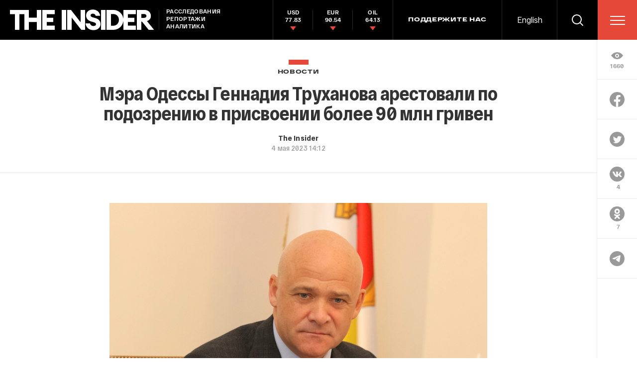

--- FILE ---
content_type: text/html; charset=utf-8
request_url: https://www.google.com/recaptcha/api2/anchor?ar=1&k=6LfXXlQrAAAAAJfFz-T9_R_zHKzorpYdeA7oEl5d&co=aHR0cHM6Ly90aGVpbnMucnU6NDQz&hl=en&v=PoyoqOPhxBO7pBk68S4YbpHZ&size=invisible&anchor-ms=20000&execute-ms=30000&cb=dq85vtuwx86c
body_size: 49377
content:
<!DOCTYPE HTML><html dir="ltr" lang="en"><head><meta http-equiv="Content-Type" content="text/html; charset=UTF-8">
<meta http-equiv="X-UA-Compatible" content="IE=edge">
<title>reCAPTCHA</title>
<style type="text/css">
/* cyrillic-ext */
@font-face {
  font-family: 'Roboto';
  font-style: normal;
  font-weight: 400;
  font-stretch: 100%;
  src: url(//fonts.gstatic.com/s/roboto/v48/KFO7CnqEu92Fr1ME7kSn66aGLdTylUAMa3GUBHMdazTgWw.woff2) format('woff2');
  unicode-range: U+0460-052F, U+1C80-1C8A, U+20B4, U+2DE0-2DFF, U+A640-A69F, U+FE2E-FE2F;
}
/* cyrillic */
@font-face {
  font-family: 'Roboto';
  font-style: normal;
  font-weight: 400;
  font-stretch: 100%;
  src: url(//fonts.gstatic.com/s/roboto/v48/KFO7CnqEu92Fr1ME7kSn66aGLdTylUAMa3iUBHMdazTgWw.woff2) format('woff2');
  unicode-range: U+0301, U+0400-045F, U+0490-0491, U+04B0-04B1, U+2116;
}
/* greek-ext */
@font-face {
  font-family: 'Roboto';
  font-style: normal;
  font-weight: 400;
  font-stretch: 100%;
  src: url(//fonts.gstatic.com/s/roboto/v48/KFO7CnqEu92Fr1ME7kSn66aGLdTylUAMa3CUBHMdazTgWw.woff2) format('woff2');
  unicode-range: U+1F00-1FFF;
}
/* greek */
@font-face {
  font-family: 'Roboto';
  font-style: normal;
  font-weight: 400;
  font-stretch: 100%;
  src: url(//fonts.gstatic.com/s/roboto/v48/KFO7CnqEu92Fr1ME7kSn66aGLdTylUAMa3-UBHMdazTgWw.woff2) format('woff2');
  unicode-range: U+0370-0377, U+037A-037F, U+0384-038A, U+038C, U+038E-03A1, U+03A3-03FF;
}
/* math */
@font-face {
  font-family: 'Roboto';
  font-style: normal;
  font-weight: 400;
  font-stretch: 100%;
  src: url(//fonts.gstatic.com/s/roboto/v48/KFO7CnqEu92Fr1ME7kSn66aGLdTylUAMawCUBHMdazTgWw.woff2) format('woff2');
  unicode-range: U+0302-0303, U+0305, U+0307-0308, U+0310, U+0312, U+0315, U+031A, U+0326-0327, U+032C, U+032F-0330, U+0332-0333, U+0338, U+033A, U+0346, U+034D, U+0391-03A1, U+03A3-03A9, U+03B1-03C9, U+03D1, U+03D5-03D6, U+03F0-03F1, U+03F4-03F5, U+2016-2017, U+2034-2038, U+203C, U+2040, U+2043, U+2047, U+2050, U+2057, U+205F, U+2070-2071, U+2074-208E, U+2090-209C, U+20D0-20DC, U+20E1, U+20E5-20EF, U+2100-2112, U+2114-2115, U+2117-2121, U+2123-214F, U+2190, U+2192, U+2194-21AE, U+21B0-21E5, U+21F1-21F2, U+21F4-2211, U+2213-2214, U+2216-22FF, U+2308-230B, U+2310, U+2319, U+231C-2321, U+2336-237A, U+237C, U+2395, U+239B-23B7, U+23D0, U+23DC-23E1, U+2474-2475, U+25AF, U+25B3, U+25B7, U+25BD, U+25C1, U+25CA, U+25CC, U+25FB, U+266D-266F, U+27C0-27FF, U+2900-2AFF, U+2B0E-2B11, U+2B30-2B4C, U+2BFE, U+3030, U+FF5B, U+FF5D, U+1D400-1D7FF, U+1EE00-1EEFF;
}
/* symbols */
@font-face {
  font-family: 'Roboto';
  font-style: normal;
  font-weight: 400;
  font-stretch: 100%;
  src: url(//fonts.gstatic.com/s/roboto/v48/KFO7CnqEu92Fr1ME7kSn66aGLdTylUAMaxKUBHMdazTgWw.woff2) format('woff2');
  unicode-range: U+0001-000C, U+000E-001F, U+007F-009F, U+20DD-20E0, U+20E2-20E4, U+2150-218F, U+2190, U+2192, U+2194-2199, U+21AF, U+21E6-21F0, U+21F3, U+2218-2219, U+2299, U+22C4-22C6, U+2300-243F, U+2440-244A, U+2460-24FF, U+25A0-27BF, U+2800-28FF, U+2921-2922, U+2981, U+29BF, U+29EB, U+2B00-2BFF, U+4DC0-4DFF, U+FFF9-FFFB, U+10140-1018E, U+10190-1019C, U+101A0, U+101D0-101FD, U+102E0-102FB, U+10E60-10E7E, U+1D2C0-1D2D3, U+1D2E0-1D37F, U+1F000-1F0FF, U+1F100-1F1AD, U+1F1E6-1F1FF, U+1F30D-1F30F, U+1F315, U+1F31C, U+1F31E, U+1F320-1F32C, U+1F336, U+1F378, U+1F37D, U+1F382, U+1F393-1F39F, U+1F3A7-1F3A8, U+1F3AC-1F3AF, U+1F3C2, U+1F3C4-1F3C6, U+1F3CA-1F3CE, U+1F3D4-1F3E0, U+1F3ED, U+1F3F1-1F3F3, U+1F3F5-1F3F7, U+1F408, U+1F415, U+1F41F, U+1F426, U+1F43F, U+1F441-1F442, U+1F444, U+1F446-1F449, U+1F44C-1F44E, U+1F453, U+1F46A, U+1F47D, U+1F4A3, U+1F4B0, U+1F4B3, U+1F4B9, U+1F4BB, U+1F4BF, U+1F4C8-1F4CB, U+1F4D6, U+1F4DA, U+1F4DF, U+1F4E3-1F4E6, U+1F4EA-1F4ED, U+1F4F7, U+1F4F9-1F4FB, U+1F4FD-1F4FE, U+1F503, U+1F507-1F50B, U+1F50D, U+1F512-1F513, U+1F53E-1F54A, U+1F54F-1F5FA, U+1F610, U+1F650-1F67F, U+1F687, U+1F68D, U+1F691, U+1F694, U+1F698, U+1F6AD, U+1F6B2, U+1F6B9-1F6BA, U+1F6BC, U+1F6C6-1F6CF, U+1F6D3-1F6D7, U+1F6E0-1F6EA, U+1F6F0-1F6F3, U+1F6F7-1F6FC, U+1F700-1F7FF, U+1F800-1F80B, U+1F810-1F847, U+1F850-1F859, U+1F860-1F887, U+1F890-1F8AD, U+1F8B0-1F8BB, U+1F8C0-1F8C1, U+1F900-1F90B, U+1F93B, U+1F946, U+1F984, U+1F996, U+1F9E9, U+1FA00-1FA6F, U+1FA70-1FA7C, U+1FA80-1FA89, U+1FA8F-1FAC6, U+1FACE-1FADC, U+1FADF-1FAE9, U+1FAF0-1FAF8, U+1FB00-1FBFF;
}
/* vietnamese */
@font-face {
  font-family: 'Roboto';
  font-style: normal;
  font-weight: 400;
  font-stretch: 100%;
  src: url(//fonts.gstatic.com/s/roboto/v48/KFO7CnqEu92Fr1ME7kSn66aGLdTylUAMa3OUBHMdazTgWw.woff2) format('woff2');
  unicode-range: U+0102-0103, U+0110-0111, U+0128-0129, U+0168-0169, U+01A0-01A1, U+01AF-01B0, U+0300-0301, U+0303-0304, U+0308-0309, U+0323, U+0329, U+1EA0-1EF9, U+20AB;
}
/* latin-ext */
@font-face {
  font-family: 'Roboto';
  font-style: normal;
  font-weight: 400;
  font-stretch: 100%;
  src: url(//fonts.gstatic.com/s/roboto/v48/KFO7CnqEu92Fr1ME7kSn66aGLdTylUAMa3KUBHMdazTgWw.woff2) format('woff2');
  unicode-range: U+0100-02BA, U+02BD-02C5, U+02C7-02CC, U+02CE-02D7, U+02DD-02FF, U+0304, U+0308, U+0329, U+1D00-1DBF, U+1E00-1E9F, U+1EF2-1EFF, U+2020, U+20A0-20AB, U+20AD-20C0, U+2113, U+2C60-2C7F, U+A720-A7FF;
}
/* latin */
@font-face {
  font-family: 'Roboto';
  font-style: normal;
  font-weight: 400;
  font-stretch: 100%;
  src: url(//fonts.gstatic.com/s/roboto/v48/KFO7CnqEu92Fr1ME7kSn66aGLdTylUAMa3yUBHMdazQ.woff2) format('woff2');
  unicode-range: U+0000-00FF, U+0131, U+0152-0153, U+02BB-02BC, U+02C6, U+02DA, U+02DC, U+0304, U+0308, U+0329, U+2000-206F, U+20AC, U+2122, U+2191, U+2193, U+2212, U+2215, U+FEFF, U+FFFD;
}
/* cyrillic-ext */
@font-face {
  font-family: 'Roboto';
  font-style: normal;
  font-weight: 500;
  font-stretch: 100%;
  src: url(//fonts.gstatic.com/s/roboto/v48/KFO7CnqEu92Fr1ME7kSn66aGLdTylUAMa3GUBHMdazTgWw.woff2) format('woff2');
  unicode-range: U+0460-052F, U+1C80-1C8A, U+20B4, U+2DE0-2DFF, U+A640-A69F, U+FE2E-FE2F;
}
/* cyrillic */
@font-face {
  font-family: 'Roboto';
  font-style: normal;
  font-weight: 500;
  font-stretch: 100%;
  src: url(//fonts.gstatic.com/s/roboto/v48/KFO7CnqEu92Fr1ME7kSn66aGLdTylUAMa3iUBHMdazTgWw.woff2) format('woff2');
  unicode-range: U+0301, U+0400-045F, U+0490-0491, U+04B0-04B1, U+2116;
}
/* greek-ext */
@font-face {
  font-family: 'Roboto';
  font-style: normal;
  font-weight: 500;
  font-stretch: 100%;
  src: url(//fonts.gstatic.com/s/roboto/v48/KFO7CnqEu92Fr1ME7kSn66aGLdTylUAMa3CUBHMdazTgWw.woff2) format('woff2');
  unicode-range: U+1F00-1FFF;
}
/* greek */
@font-face {
  font-family: 'Roboto';
  font-style: normal;
  font-weight: 500;
  font-stretch: 100%;
  src: url(//fonts.gstatic.com/s/roboto/v48/KFO7CnqEu92Fr1ME7kSn66aGLdTylUAMa3-UBHMdazTgWw.woff2) format('woff2');
  unicode-range: U+0370-0377, U+037A-037F, U+0384-038A, U+038C, U+038E-03A1, U+03A3-03FF;
}
/* math */
@font-face {
  font-family: 'Roboto';
  font-style: normal;
  font-weight: 500;
  font-stretch: 100%;
  src: url(//fonts.gstatic.com/s/roboto/v48/KFO7CnqEu92Fr1ME7kSn66aGLdTylUAMawCUBHMdazTgWw.woff2) format('woff2');
  unicode-range: U+0302-0303, U+0305, U+0307-0308, U+0310, U+0312, U+0315, U+031A, U+0326-0327, U+032C, U+032F-0330, U+0332-0333, U+0338, U+033A, U+0346, U+034D, U+0391-03A1, U+03A3-03A9, U+03B1-03C9, U+03D1, U+03D5-03D6, U+03F0-03F1, U+03F4-03F5, U+2016-2017, U+2034-2038, U+203C, U+2040, U+2043, U+2047, U+2050, U+2057, U+205F, U+2070-2071, U+2074-208E, U+2090-209C, U+20D0-20DC, U+20E1, U+20E5-20EF, U+2100-2112, U+2114-2115, U+2117-2121, U+2123-214F, U+2190, U+2192, U+2194-21AE, U+21B0-21E5, U+21F1-21F2, U+21F4-2211, U+2213-2214, U+2216-22FF, U+2308-230B, U+2310, U+2319, U+231C-2321, U+2336-237A, U+237C, U+2395, U+239B-23B7, U+23D0, U+23DC-23E1, U+2474-2475, U+25AF, U+25B3, U+25B7, U+25BD, U+25C1, U+25CA, U+25CC, U+25FB, U+266D-266F, U+27C0-27FF, U+2900-2AFF, U+2B0E-2B11, U+2B30-2B4C, U+2BFE, U+3030, U+FF5B, U+FF5D, U+1D400-1D7FF, U+1EE00-1EEFF;
}
/* symbols */
@font-face {
  font-family: 'Roboto';
  font-style: normal;
  font-weight: 500;
  font-stretch: 100%;
  src: url(//fonts.gstatic.com/s/roboto/v48/KFO7CnqEu92Fr1ME7kSn66aGLdTylUAMaxKUBHMdazTgWw.woff2) format('woff2');
  unicode-range: U+0001-000C, U+000E-001F, U+007F-009F, U+20DD-20E0, U+20E2-20E4, U+2150-218F, U+2190, U+2192, U+2194-2199, U+21AF, U+21E6-21F0, U+21F3, U+2218-2219, U+2299, U+22C4-22C6, U+2300-243F, U+2440-244A, U+2460-24FF, U+25A0-27BF, U+2800-28FF, U+2921-2922, U+2981, U+29BF, U+29EB, U+2B00-2BFF, U+4DC0-4DFF, U+FFF9-FFFB, U+10140-1018E, U+10190-1019C, U+101A0, U+101D0-101FD, U+102E0-102FB, U+10E60-10E7E, U+1D2C0-1D2D3, U+1D2E0-1D37F, U+1F000-1F0FF, U+1F100-1F1AD, U+1F1E6-1F1FF, U+1F30D-1F30F, U+1F315, U+1F31C, U+1F31E, U+1F320-1F32C, U+1F336, U+1F378, U+1F37D, U+1F382, U+1F393-1F39F, U+1F3A7-1F3A8, U+1F3AC-1F3AF, U+1F3C2, U+1F3C4-1F3C6, U+1F3CA-1F3CE, U+1F3D4-1F3E0, U+1F3ED, U+1F3F1-1F3F3, U+1F3F5-1F3F7, U+1F408, U+1F415, U+1F41F, U+1F426, U+1F43F, U+1F441-1F442, U+1F444, U+1F446-1F449, U+1F44C-1F44E, U+1F453, U+1F46A, U+1F47D, U+1F4A3, U+1F4B0, U+1F4B3, U+1F4B9, U+1F4BB, U+1F4BF, U+1F4C8-1F4CB, U+1F4D6, U+1F4DA, U+1F4DF, U+1F4E3-1F4E6, U+1F4EA-1F4ED, U+1F4F7, U+1F4F9-1F4FB, U+1F4FD-1F4FE, U+1F503, U+1F507-1F50B, U+1F50D, U+1F512-1F513, U+1F53E-1F54A, U+1F54F-1F5FA, U+1F610, U+1F650-1F67F, U+1F687, U+1F68D, U+1F691, U+1F694, U+1F698, U+1F6AD, U+1F6B2, U+1F6B9-1F6BA, U+1F6BC, U+1F6C6-1F6CF, U+1F6D3-1F6D7, U+1F6E0-1F6EA, U+1F6F0-1F6F3, U+1F6F7-1F6FC, U+1F700-1F7FF, U+1F800-1F80B, U+1F810-1F847, U+1F850-1F859, U+1F860-1F887, U+1F890-1F8AD, U+1F8B0-1F8BB, U+1F8C0-1F8C1, U+1F900-1F90B, U+1F93B, U+1F946, U+1F984, U+1F996, U+1F9E9, U+1FA00-1FA6F, U+1FA70-1FA7C, U+1FA80-1FA89, U+1FA8F-1FAC6, U+1FACE-1FADC, U+1FADF-1FAE9, U+1FAF0-1FAF8, U+1FB00-1FBFF;
}
/* vietnamese */
@font-face {
  font-family: 'Roboto';
  font-style: normal;
  font-weight: 500;
  font-stretch: 100%;
  src: url(//fonts.gstatic.com/s/roboto/v48/KFO7CnqEu92Fr1ME7kSn66aGLdTylUAMa3OUBHMdazTgWw.woff2) format('woff2');
  unicode-range: U+0102-0103, U+0110-0111, U+0128-0129, U+0168-0169, U+01A0-01A1, U+01AF-01B0, U+0300-0301, U+0303-0304, U+0308-0309, U+0323, U+0329, U+1EA0-1EF9, U+20AB;
}
/* latin-ext */
@font-face {
  font-family: 'Roboto';
  font-style: normal;
  font-weight: 500;
  font-stretch: 100%;
  src: url(//fonts.gstatic.com/s/roboto/v48/KFO7CnqEu92Fr1ME7kSn66aGLdTylUAMa3KUBHMdazTgWw.woff2) format('woff2');
  unicode-range: U+0100-02BA, U+02BD-02C5, U+02C7-02CC, U+02CE-02D7, U+02DD-02FF, U+0304, U+0308, U+0329, U+1D00-1DBF, U+1E00-1E9F, U+1EF2-1EFF, U+2020, U+20A0-20AB, U+20AD-20C0, U+2113, U+2C60-2C7F, U+A720-A7FF;
}
/* latin */
@font-face {
  font-family: 'Roboto';
  font-style: normal;
  font-weight: 500;
  font-stretch: 100%;
  src: url(//fonts.gstatic.com/s/roboto/v48/KFO7CnqEu92Fr1ME7kSn66aGLdTylUAMa3yUBHMdazQ.woff2) format('woff2');
  unicode-range: U+0000-00FF, U+0131, U+0152-0153, U+02BB-02BC, U+02C6, U+02DA, U+02DC, U+0304, U+0308, U+0329, U+2000-206F, U+20AC, U+2122, U+2191, U+2193, U+2212, U+2215, U+FEFF, U+FFFD;
}
/* cyrillic-ext */
@font-face {
  font-family: 'Roboto';
  font-style: normal;
  font-weight: 900;
  font-stretch: 100%;
  src: url(//fonts.gstatic.com/s/roboto/v48/KFO7CnqEu92Fr1ME7kSn66aGLdTylUAMa3GUBHMdazTgWw.woff2) format('woff2');
  unicode-range: U+0460-052F, U+1C80-1C8A, U+20B4, U+2DE0-2DFF, U+A640-A69F, U+FE2E-FE2F;
}
/* cyrillic */
@font-face {
  font-family: 'Roboto';
  font-style: normal;
  font-weight: 900;
  font-stretch: 100%;
  src: url(//fonts.gstatic.com/s/roboto/v48/KFO7CnqEu92Fr1ME7kSn66aGLdTylUAMa3iUBHMdazTgWw.woff2) format('woff2');
  unicode-range: U+0301, U+0400-045F, U+0490-0491, U+04B0-04B1, U+2116;
}
/* greek-ext */
@font-face {
  font-family: 'Roboto';
  font-style: normal;
  font-weight: 900;
  font-stretch: 100%;
  src: url(//fonts.gstatic.com/s/roboto/v48/KFO7CnqEu92Fr1ME7kSn66aGLdTylUAMa3CUBHMdazTgWw.woff2) format('woff2');
  unicode-range: U+1F00-1FFF;
}
/* greek */
@font-face {
  font-family: 'Roboto';
  font-style: normal;
  font-weight: 900;
  font-stretch: 100%;
  src: url(//fonts.gstatic.com/s/roboto/v48/KFO7CnqEu92Fr1ME7kSn66aGLdTylUAMa3-UBHMdazTgWw.woff2) format('woff2');
  unicode-range: U+0370-0377, U+037A-037F, U+0384-038A, U+038C, U+038E-03A1, U+03A3-03FF;
}
/* math */
@font-face {
  font-family: 'Roboto';
  font-style: normal;
  font-weight: 900;
  font-stretch: 100%;
  src: url(//fonts.gstatic.com/s/roboto/v48/KFO7CnqEu92Fr1ME7kSn66aGLdTylUAMawCUBHMdazTgWw.woff2) format('woff2');
  unicode-range: U+0302-0303, U+0305, U+0307-0308, U+0310, U+0312, U+0315, U+031A, U+0326-0327, U+032C, U+032F-0330, U+0332-0333, U+0338, U+033A, U+0346, U+034D, U+0391-03A1, U+03A3-03A9, U+03B1-03C9, U+03D1, U+03D5-03D6, U+03F0-03F1, U+03F4-03F5, U+2016-2017, U+2034-2038, U+203C, U+2040, U+2043, U+2047, U+2050, U+2057, U+205F, U+2070-2071, U+2074-208E, U+2090-209C, U+20D0-20DC, U+20E1, U+20E5-20EF, U+2100-2112, U+2114-2115, U+2117-2121, U+2123-214F, U+2190, U+2192, U+2194-21AE, U+21B0-21E5, U+21F1-21F2, U+21F4-2211, U+2213-2214, U+2216-22FF, U+2308-230B, U+2310, U+2319, U+231C-2321, U+2336-237A, U+237C, U+2395, U+239B-23B7, U+23D0, U+23DC-23E1, U+2474-2475, U+25AF, U+25B3, U+25B7, U+25BD, U+25C1, U+25CA, U+25CC, U+25FB, U+266D-266F, U+27C0-27FF, U+2900-2AFF, U+2B0E-2B11, U+2B30-2B4C, U+2BFE, U+3030, U+FF5B, U+FF5D, U+1D400-1D7FF, U+1EE00-1EEFF;
}
/* symbols */
@font-face {
  font-family: 'Roboto';
  font-style: normal;
  font-weight: 900;
  font-stretch: 100%;
  src: url(//fonts.gstatic.com/s/roboto/v48/KFO7CnqEu92Fr1ME7kSn66aGLdTylUAMaxKUBHMdazTgWw.woff2) format('woff2');
  unicode-range: U+0001-000C, U+000E-001F, U+007F-009F, U+20DD-20E0, U+20E2-20E4, U+2150-218F, U+2190, U+2192, U+2194-2199, U+21AF, U+21E6-21F0, U+21F3, U+2218-2219, U+2299, U+22C4-22C6, U+2300-243F, U+2440-244A, U+2460-24FF, U+25A0-27BF, U+2800-28FF, U+2921-2922, U+2981, U+29BF, U+29EB, U+2B00-2BFF, U+4DC0-4DFF, U+FFF9-FFFB, U+10140-1018E, U+10190-1019C, U+101A0, U+101D0-101FD, U+102E0-102FB, U+10E60-10E7E, U+1D2C0-1D2D3, U+1D2E0-1D37F, U+1F000-1F0FF, U+1F100-1F1AD, U+1F1E6-1F1FF, U+1F30D-1F30F, U+1F315, U+1F31C, U+1F31E, U+1F320-1F32C, U+1F336, U+1F378, U+1F37D, U+1F382, U+1F393-1F39F, U+1F3A7-1F3A8, U+1F3AC-1F3AF, U+1F3C2, U+1F3C4-1F3C6, U+1F3CA-1F3CE, U+1F3D4-1F3E0, U+1F3ED, U+1F3F1-1F3F3, U+1F3F5-1F3F7, U+1F408, U+1F415, U+1F41F, U+1F426, U+1F43F, U+1F441-1F442, U+1F444, U+1F446-1F449, U+1F44C-1F44E, U+1F453, U+1F46A, U+1F47D, U+1F4A3, U+1F4B0, U+1F4B3, U+1F4B9, U+1F4BB, U+1F4BF, U+1F4C8-1F4CB, U+1F4D6, U+1F4DA, U+1F4DF, U+1F4E3-1F4E6, U+1F4EA-1F4ED, U+1F4F7, U+1F4F9-1F4FB, U+1F4FD-1F4FE, U+1F503, U+1F507-1F50B, U+1F50D, U+1F512-1F513, U+1F53E-1F54A, U+1F54F-1F5FA, U+1F610, U+1F650-1F67F, U+1F687, U+1F68D, U+1F691, U+1F694, U+1F698, U+1F6AD, U+1F6B2, U+1F6B9-1F6BA, U+1F6BC, U+1F6C6-1F6CF, U+1F6D3-1F6D7, U+1F6E0-1F6EA, U+1F6F0-1F6F3, U+1F6F7-1F6FC, U+1F700-1F7FF, U+1F800-1F80B, U+1F810-1F847, U+1F850-1F859, U+1F860-1F887, U+1F890-1F8AD, U+1F8B0-1F8BB, U+1F8C0-1F8C1, U+1F900-1F90B, U+1F93B, U+1F946, U+1F984, U+1F996, U+1F9E9, U+1FA00-1FA6F, U+1FA70-1FA7C, U+1FA80-1FA89, U+1FA8F-1FAC6, U+1FACE-1FADC, U+1FADF-1FAE9, U+1FAF0-1FAF8, U+1FB00-1FBFF;
}
/* vietnamese */
@font-face {
  font-family: 'Roboto';
  font-style: normal;
  font-weight: 900;
  font-stretch: 100%;
  src: url(//fonts.gstatic.com/s/roboto/v48/KFO7CnqEu92Fr1ME7kSn66aGLdTylUAMa3OUBHMdazTgWw.woff2) format('woff2');
  unicode-range: U+0102-0103, U+0110-0111, U+0128-0129, U+0168-0169, U+01A0-01A1, U+01AF-01B0, U+0300-0301, U+0303-0304, U+0308-0309, U+0323, U+0329, U+1EA0-1EF9, U+20AB;
}
/* latin-ext */
@font-face {
  font-family: 'Roboto';
  font-style: normal;
  font-weight: 900;
  font-stretch: 100%;
  src: url(//fonts.gstatic.com/s/roboto/v48/KFO7CnqEu92Fr1ME7kSn66aGLdTylUAMa3KUBHMdazTgWw.woff2) format('woff2');
  unicode-range: U+0100-02BA, U+02BD-02C5, U+02C7-02CC, U+02CE-02D7, U+02DD-02FF, U+0304, U+0308, U+0329, U+1D00-1DBF, U+1E00-1E9F, U+1EF2-1EFF, U+2020, U+20A0-20AB, U+20AD-20C0, U+2113, U+2C60-2C7F, U+A720-A7FF;
}
/* latin */
@font-face {
  font-family: 'Roboto';
  font-style: normal;
  font-weight: 900;
  font-stretch: 100%;
  src: url(//fonts.gstatic.com/s/roboto/v48/KFO7CnqEu92Fr1ME7kSn66aGLdTylUAMa3yUBHMdazQ.woff2) format('woff2');
  unicode-range: U+0000-00FF, U+0131, U+0152-0153, U+02BB-02BC, U+02C6, U+02DA, U+02DC, U+0304, U+0308, U+0329, U+2000-206F, U+20AC, U+2122, U+2191, U+2193, U+2212, U+2215, U+FEFF, U+FFFD;
}

</style>
<link rel="stylesheet" type="text/css" href="https://www.gstatic.com/recaptcha/releases/PoyoqOPhxBO7pBk68S4YbpHZ/styles__ltr.css">
<script nonce="gvsFDZjvWf2krBe-l7waow" type="text/javascript">window['__recaptcha_api'] = 'https://www.google.com/recaptcha/api2/';</script>
<script type="text/javascript" src="https://www.gstatic.com/recaptcha/releases/PoyoqOPhxBO7pBk68S4YbpHZ/recaptcha__en.js" nonce="gvsFDZjvWf2krBe-l7waow">
      
    </script></head>
<body><div id="rc-anchor-alert" class="rc-anchor-alert"></div>
<input type="hidden" id="recaptcha-token" value="[base64]">
<script type="text/javascript" nonce="gvsFDZjvWf2krBe-l7waow">
      recaptcha.anchor.Main.init("[\x22ainput\x22,[\x22bgdata\x22,\x22\x22,\[base64]/[base64]/[base64]/[base64]/cjw8ejpyPj4+eil9Y2F0Y2gobCl7dGhyb3cgbDt9fSxIPWZ1bmN0aW9uKHcsdCx6KXtpZih3PT0xOTR8fHc9PTIwOCl0LnZbd10/dC52W3ddLmNvbmNhdCh6KTp0LnZbd109b2Yoeix0KTtlbHNle2lmKHQuYkImJnchPTMxNylyZXR1cm47dz09NjZ8fHc9PTEyMnx8dz09NDcwfHx3PT00NHx8dz09NDE2fHx3PT0zOTd8fHc9PTQyMXx8dz09Njh8fHc9PTcwfHx3PT0xODQ/[base64]/[base64]/[base64]/bmV3IGRbVl0oSlswXSk6cD09Mj9uZXcgZFtWXShKWzBdLEpbMV0pOnA9PTM/bmV3IGRbVl0oSlswXSxKWzFdLEpbMl0pOnA9PTQ/[base64]/[base64]/[base64]/[base64]\x22,\[base64]\x22,\x22wqvDrMKYwpPDnsKDbykpwpB/P8OvwrXDjsKaE8KEHsKGw7Flw5lFwr/DqkXCr8KUKX4WRkPDuWvCrm4+Z059RnfDtT7Dv1zDosOLRgY7YMKZwqfDqlHDiBHDmcKAwq7Cs8O7wrhXw59OEWrDtHvCsSDDsTXDsxnCi8OhEsKiWcKkw4zDtGkHdmDCqcOvwpRuw6tqVSfCvxEVHQZxw6t/Fy1/w4ouw4fDnsOJwod+YsKVwqtnHVxfSW7DrMKMFcOlRMOtejV3wqB4A8KNTm9TwrgYw4QPw7TDr8OnwrcyYDHDtMKQw4TDtANAH2lMccKFAHfDoMKMwo1dYsKGR2sJGsObeMOewo00Enw5bsO8XnzDjRTCmMKKw7vCrcOndMOpwpgQw7fDtsKvBC/ClcKoasOpYDhMWcOaInHCoxIOw6nDrRPDvmLCuBDDoCbDvns6wr3DrCXDlMOnNQMrNsKbwrtvw6Ytw7LDjgc1w79xMcKvYybCqcKeF8OZWG3CpQvDuwUlGSkDIsO4KsOKw7Qkw55TEcOlwobDhU4BJljDhMKAwpFVBsOcB3DDk8O9wobCm8K/wqFZwoNHb2dJM2PCjAzCtlrDkHnCssKFfMOzccOCFn3Du8ONTyjDonZzXHvDhcKKPsO7wqETPmsLVsOBUMKNwrQ6bcKfw6HDlEQHAg/[base64]/CosKqHXFkMyMIdsO1DGvCrDR5UixeBzTDrDvCq8OnJ0U5w45hMsORLcKZX8O3woJewr/DulFrLhrCtCtxTTVAw6xLYxPCgsO1IGvCmHNHwqoLMyAyw53DpcOCw6XCksOew51Qw5bCjghOwovDj8O2w5DChMOBSSxZBMOgSyHCgcKdacOpLifCoxQuw6/CsMOqw57Dh8Kvw6gVcsONGCHDqsOKw4s1w6XDugPDqsOPZcODP8ONbMK2QUt3w4JWC8OgF3HDmsOPVCLCvlPDry4/T8O0w6gCwpJTwp9Yw5hIwpdiw61eMFwpwqpLw6BEVVDDuMK5N8KWecKMFcKVQMOuSXjDtiEGw4xAdwnCgcOtICVTb8KEYh/Cl8O8asOKwp/[base64]/[base64]/[base64]/wrbDnMO9wp4+w6duVEvDqsKmEScswoHCmsONwqHDhMKQwoRbwo3CgMOAwponwr7CrMK+wofCksKwVTEgEnbDmsK9HsK3SxXDqCMfZ0XCtStnw5vClAXDkcOOwroHwpkEdGRKe8K5w7IQHld+wrHCuXQHw5XDn8OLViZowoIbw5PDu8OKOsKyw6zCkEMkw5nDgMOVJ1/CqsKew4LClzolJX5Jw7JYJsKpfiDCkDfDqMKNDsKKL8Ozwo7DsyPCi8O+UsKwwpvDt8KIAMOuwrFVw5jDpCd9XsKNwoVDGijClVrDo8KpwoLDmsORw7VBwr3CmXJAMsOow69/wpxPw4xnw53Cr8KRA8KawrvDgsKHb0gdYSbDgWJnB8KowqsnSkcwV33Dh13Dm8K6w7oBE8KRw5gDTMOcw7TDtcKnYMKswptKwotcwqfCgXfCphPDgcO6dMK0XcK7wqjDkkFmQ1wRwqvCmMOwcsOdwogCG8OCVxvCsMKFw6/[base64]/DiEw/wpTCpMOHKmo2a8OzGDgUUlDCu8O8ZMKUw6rDqMODWGs8wrlbCMKuRsO0CcKSWsOaFcKSwrvDucOeD1nCtRs6wp/CqMKqc8Kbw65Xw5vDr8O1CmBNVMOBwobCkMOzV1c4WMObw5JhwpzDtynCpsKgwpx1bcKlWMO9JcKdwrrCl8OBfEQNw4IMw6ApwqPComzCn8KLDsOrw4TDhQQIw7RDwqBxw455w6fCvwHDuHDCgChIw4TCp8OVwoHDoV7CsMKnw7DDp1bCow/CvCfCkcO4XFPDmAfDpcOvw4/Ct8KRGMKQbcKcIMOcQsOyw6vCocO4woHClGYNDScOYncRbcKJLsK+w7zDrcOGwpQcwpvDsnQ/AsKQTTRCJcOYWBZIw70DwosKGsKpUMOJIMKycsO9OcKuwo8JeWrCrcOvw7J/V8Kqwo1tw5DCnWPDpMO0w67CncKDw7zDrsODw5suwrB4eMOywplqMj3DnsOaLMKIwoxVwqDCslPDk8KYw4TDhX/[base64]/MsO0AAjDt1A4w6tYw6DCh8KGMcKNw4jDq3gbwqDCmsKVwplXahfCqsOVdMK9wqPCv3vCkzk5wocGwrEAwpVPChjChllSwoDDq8Ktb8KSXEzDjMKzwo0bw5nDjQkYwpFWPgbCuUjCghZewoQCwphEwptCbmDDisKNw70sEwpcbQktbFk2cMOwdV8Xw6NJwqjCvMO3w4o/[base64]/TFrCjMKGw6QUwqNsUcOewoTDhVfDjMOswpsKwoHClyXDozUVRCrCpGk3acKlJcKYJsOlcsO3IMKHS2rCpMKQPsOqwoLDr8K9JcKPw5hiGy/Dp3DDlXrDjMOEw69RAUzCkhTCiVZqw49Ew7dFw5pibnYOwqQyNcKLw5hdwq8sKV/ClMOgwqvDhMO9wpFCZBnDuEsdM8OVbMOxw7sDw6nCrsO2E8Oxw4/[base64]/U8KYwq5yw4HDhwwnw4fDgMONworDqX3CucObdMKeBmsOHwIbXzc5w4x6X8KOJ8O0w6zCpMOGw4vDiwLDr8KWIk3CuEDClsOkwodmPz8bw6dQw4JFw5/CncKTw4LDqcKxX8OMSVkyw68owpoPwoY1w5/DsMOCeQrDrsOQZm/CiB7DlSjDp8OEwoTChsOJfMKsacO8wpg/dcOtfMKWw4l8I37DhzrCgsO7wojDu3AkFcKRw5wgU3E+QR0LwqzCvmjCpz83CgHCtAHCo8KDwpbChsOiw6zCmV5Hwr3Drk7DqcOkw77DoF5Gw7dOFcOzw5DClW0zwpnDjMKmw5Jvwr/DiizDtxfDlFPCnMOdwqPDuiLDrMKkZsOJWx/[base64]/[base64]/Cugkcw7nCr8KuDzk8wqBrBsO6w6bCm0jDiyUiw7MPMsOZCMK4BSzDoz3DosOmwpPDksKnVzcbcVZww402w6EIwq/DhsO/OELCj8KXw7NRFxZ6w5hqw5/CgMOjw5oVA8ODwrTDsRLDunNpCMO2wq5IIcK9PWXCncKcwqJTw7rCi8K/SkPDl8OpwqRZw5xzw4rDgxkiY8OACzlhG03DgcK1dxU8wq/CkcKfEsOUwoTCtSgAXsKFPsOZwqTCmnBSB23CjTYSYsKqNMOtw5NXOA/[base64]/w5jDhMO9w4ktMMOxw5TDjMOHwqwoPSTDvcO+FcOGZznDinwfwqHDumLCtSIGw4/[base64]/DtMKww7PDk8KGJVHCkAjCjsKaw5jCsTLDtcO5w7pTXDHCuHlkLFzCg8KGXmpow6DChMOkS1NMZ8KzUEPDtMKkZW/DlMKJw7NxLEhVPsOoOcOXPAx1dXbCj33CugZAw5/DqMKhwoJHcy7DgVVANsKZw5vCrx7CilTCq8KBeMO9wqozHsO4EVNVw6JnWsOLNS17wrLDv0oVdn5Vw7HDjBF9wqQdwr4tVANRS8O+w4A+w7BCdsOww4NbZsOOIMKXG1nDtsOAWFBUw6vCrsK+eFo/bgLDq8Orw6dAEDwjw5w9wqnDgMKSL8Oew6Zkwo/DjATDucKxwrPCusO5UsKZA8O7w5LDqcO+asKjO8O1wrLDjjTCu1TCsREICwvDl8KCwoTDmD7DrcOywpBWwrbCkVQnwofDn1IyI8KjX3/CqkzDlSbCiQvCu8KhwqomecKuOsO+H8OyYMOcwoHCj8KLw5Ryw5hjw4s8UW3DjU3DmcKTa8OTw74Vw5LDhlDDisOAAWErGcORNMK2LWvCrsOZBT0BKcObw4BQDxTDgVlPwowBdMKtGkUow4fDiV7DicOmwptnEsOXw7bCpHcMw5pZUMOmQSXCnVrChgEFdx/CicOew7jDsGQhYG0yNMKHw74Fwp1awrnDhmssYyvDkB/[base64]/Ci8K3w6wGbcOCw4MhwrvDrcKow4ABw73CtRzClMO2wr0Ow5/DlMKJwrJqwpQJZcK9PcKzPzhZwp3DvsOww7rDtXPDrR8twonDlWclP8OJOlw5w7MMwp9bOVbDpE5KwrcBwqTCksOOw4XCgk12YMKBw5PDucKqL8OMC8Krw4IIwrDCg8OgR8ODPsOkYsKVLTjCpRkXw6PDpMKKwqXDnxjCk8Kjw6pBIi/DvUldwrxMQEnDmhbDp8OGSVgjfsKhDMKpwpTDj2t5w4vCvDjCpijDgsOHwqkWLF/CscOwMSA3wpxkwqo4w7zCs8K9eDxTwqnCpsKdw5ASdnzDn8OXwoHCsG5Ww6bDiMKdEBxXW8OrSMOvw4bDiCDDhsOJw4PCpsOlHcOUZ8KzDMOWw6XDuFbDjEBxwrnCgkZCCSNQwp17NGEcw7fCqVTDpsO/[base64]/UEvDnsO3I01hB8KGY8OveD/[base64]/VsKdLcKMXVp7YgfDm3zDp8OITsO6fcO1wrfCszvCu8KybXY9JU7DnsKDfgsNIVkZOMKcwpnDpRDCvD3DohEwwqotwrvDmhjCgTZZX8O6w7fDtxrDscKjNxXCvyN3wqrDqsObwpZ7wpVvR8KlwqfDtcOrAkMKay/CujsMw5YxwrVCA8K1w6HDsMOww5NCw6RqfSsbRWjCosKoGzLDqsOPfsKaWxbCu8Kxw4PCrMOSNcOOw4ICUwhIwq3DvsKTAlvDvsOqwofClMO6wqdJN8KqPxkjOXopFMOicMOKccOMUBDCkz3DnsOUw71+TxnDmcOmw6bCoBhYV8OZwrFhw6xIwq8EwrnCjn0lQj/Di1nDrMOASsOFwodtw5XDh8O6wonCjcO+DmRJX3HDkUAkwr3DvwkMesO9PcKNwrfDhsOzwpfDo8KCwqUZdcOwwprCn8K2QcKbw5IsK8K2w6LCsMKTVMK3HVLCjyPCksKyw5B6ch4eYcKAwoHCoMK/woMOw4ltw5V3wq9dwoNLw5hbB8OlBmIuw7bCn8Oew47DvcKTRBtrwojCrMORw7VBTw/CpMO4wpUVdsKGcCFyIsKTJCVLw599MsOWOiJOIMK6wppbb8KobjvCil8ww4tGwpnDlMOfw5bCsHXCsMK1D8KVwr7DkcKVIDbDvsKcw5zCil/Cnl4cw7bDog8Ywp1mWTHCq8K3w4rDm2/CqUrCmMOUwq0ew6Eyw4oXwqcNw4LDmm88EsOzRMOXw47ChCR/w4h3wrI1DsOqw6nCiAzCnMOAAsODJ8ORwoLDjk3Csy0Zwo/Dh8OWw5Ebw75PwqnCr8OSdzbDgklIOkrCrjPCkw7CtW1GCzTCjcK0DTpDwozCgWPDpMOaBcK/Gl90ecOZTsKVw43CnGrCi8KdJcOAw77CqcKHw4xFJXrCi8Kow6Niwp3Dh8OBIcKefcKOw47DisOWwpNyTsO9YcOfecKewqUQw7V9WEhXcDvCqsKbJm/DocOKw5JPw7PDpsO1Vn7DiHtowp/CjiMyLmwCLMKpVMKZQilgw5/Ds3Rhw5/CrA1kDcK9ayPDpcOEwo94wolTwpwww6zCnsOYwqjDpk/CvGttw6lUFsOJUkzDk8OyLsOhIybCnxwMwrfDjD/Ci8KgwrnDvXtqRTvClcKwwp1ddsK/w5RjwqHDnGHDuTIowpkow4Efw7PDpAZ6wrUWE8KtIBpmVXjDksOhQl7CgcO7wpswwrh/[base64]/Cj8KCwqfCkj1TwqsKw6pHwrLDuh8Mw4Q5WhMOw6dvCcOnw7zCtm4Lw5hmeMOewo/Cn8OOwpbCtWB3VXkNJgTCv8KgQGPDnh5oUcOyPcOiwqkQw4XCkMOZAEBuYcKgesOsb8O2w48wwp/CpsOoD8KGLsOkw7JdZDwuw7kVwr4uWSoLOH/Ci8K/LWzDicK/wrXCnTnDvMKDwqXDpw0xf0Izw4fDkcOXF0E6w5JYFAg/[base64]/ClTvDvm7Dnm3Cq0caVHlbJcKXwqnDhBYfYsOww58GwrvDvMOGwqtiwphzCsKOYsK0JiLDscKZw4RTd8KLw5x/wp/[base64]/DrR82w7M5w59hY2bDnMKhw5ojw5omwo5wwox/[base64]/HxlUw4/Ci3cuecKOw64/[base64]/DqxrCgUPDtwXCrcKGd0jDv3YJcMOpw5waN8OjGcO2w5Ufw6TDs3HDrAYRw6jCicO1w5spZ8OrChoyeMO/PhjDox7DpsOtNScAWsKdQAgKwqRQQEnChEguHVjCh8OgwpQaVU7Cq3jCl2zDn3Uyw6llwoTDqsKKworDqcKNw63DpxTCmcOkAxPCv8O0MMKnwo90PsKiU8Ofw6gEw5cjCTnDhBnDi1c/dsKNHG3CsBLDokc9exctw7kow6BxwrA0w5XDmXLDtcKzw6YCfMKUAVnCiAsRwoTDjsOZbVRVbMOPKMOGQF3DlcKFDXFew5clCMK/bMKrMlNgLcOHw4TDjV9pwq4mwqLCrFjCvhDCqAcGeS3Ck8ONwrrCsMK4aV7CvsOoQRcxDnI5w4zCtsKpa8KpEDzCqsK3BAlJahk3w7sbU8KPwpDDm8OzwrhjU8OUYHQuwrvCqgl9KcKewoLCgWcmYBZAw6/DnsKaBsOqw6nCpSAqAsKEZnLDq1rCkEEYw7UEKcO2eMOUw5TClgHDrG8KDMO1wqZEbsOfw6TDqcKJwoFnMj8ewo7Cs8OAfw5wFTDCjwkKZsOIbsKxGl1dw4HDoDnCpMKVScOWB8KxEcKGF8KhB8K2w6BnwpY9fQXCikExDkvDtHPDriMHwqMgLxUwaAUfaA/Dq8KsN8OaGMKzwoHDpgfCozXDl8OfwofDhVBEw6XCqcOew6cxDMK7bsOhwpXCvh/CrhTDqhQJZMO0X1TDpQt6GMKrw78Hw7REbMOuQzYYw7rCvCJnTwQFw4HDqsKjPS3CqsOawoLDmcOgw4oaLXRIwr7ChcK6w7RwL8OUw6DDg8OeB8K7w7PDu8KWwo7Cr0caNMK4woVHw6F4BMKJwr/[base64]/wrNrwrcGw5nCkSsWZMKFYVpgLsKCw74wMUcZw5nCpzbCkn9hwqHDmUfDn3nClGt7w5MVwqPDjWd6Dk7ClG3Dm8KZw4F8w6FFMMK0w5DDlX/[base64]/CqcOXKMKQRicAVsOtw7Q4w4NYAcOSTFIMwrbDi0QXAcKNDFTDqU/DrsKww4rCk2JIOMKgHsK/BDTDn8OqEQLCvsOJf0fCkMOXaT/[base64]/[base64]/ZDXDhMO2w7wjP8OAA8Kgw6YkE8O/GGQJd3XDgcKzU8ONNMOvaB5ZUsK9K8KUW291My7DocOKw7FIe8OtbnwXFFJVw6PCkMOWTGnDsyzDrgnDvSXCpcKzwqcuLcKTwrXDiy7CkcOFXhbDsXtFVyZhY8KISsKMeBTDpQFYw5QeISjDucK9w7XDlcO/PSMZw5nDl2NpTA/CjMK9wqjCj8Oqwp/Dm8Ktw5XCh8O7wr1yYWHDs8K5BX9mIcOzw5UOw4/DssO7w5zDq2LDpMKjwqzCvcKvwok6TMOeL2nDlMO0S8KwYsKFw6vDpwgWwodEwrh3TcKGK0zDh8KJw6rDo1/CocOgw43CrcOKcjgTw6LChMKVwo7Ds2l1w4x9TcOVw4ITPsKIwpA1woIEUlR7IEfDqh0Eb0Zgwr5Qwo/CqcO1wo3DmyVBwq1jwpU/HFMEwqLDksOTW8OxU8KadcK1MExAwpI8w7LDtETDiTfDrDYnHcK6w71xM8Ocw7d8wp7ChxLDrXMGw5PDvcK4w5jCncKLMsO1wo/DkMKdwoltb8KaXRtUw5PCvcOkwrDDj3UoChd7BMKqHW7DkMK+TiTCjsKHw7fCrcOhw43CrcOxFMOpw7TDn8K5dsKPQsOTwosgIArCkmdWN8KEw7jDl8KYYcOoY8O5w70eBmzCozbDoG5yJFAsfx4tIUZVwq8bw58JwqDCj8KaFsKew47CoUFiG3gjdsK/SAjDksKAw6vDosK/X23CqMO0BjzDqMK4A2jDnxlswpjCjVk4wpPDmxoceQvCnMKnN3whNHJ8wpvCt0sRLHEewo9Xa8OtwpEGCMKrwqtAwpx7XsOVwp/Do2sawoDDimfChcO2dGjDoMK+WMKWQcKGw5nDvMKLKn0Bw53DhQx+FcKVwoAoaiTCkBsEw5sTY2xKw6HCiGtbwprCn8OKSsKzwo7DhinDv1o6w57Dkghqdx53R1/DrjRWVMOLZgXCi8Ocw41MPzdWwrtawoIUBgjCs8KZfCJvLmEHwoPCmsOzFjPCo3jDv2MRRMOQUMKswpgow7/CicOcw4DDhMOAw7ozA8KewrdQKMKhw4/Cr07CqMOVwqDDmFx1w7HDh2DCpyrDh8OwYjvCqEIew7bDlgdlwpzDm8Kzw6DChRXDosOYwpRVwpLDlgvCpcO/DV4Bw4fDqmvDq8O3a8OXfMO4Ng3Csw9vb8Kfe8OUAFTCnsOaw4ssJnbDsWICF8KEw7PDrsKdB8OqE8K/K8Ktwq/DvBLDpgLDlcOzbsKBwoQlwq7CgCs7eFbDsEjCnFRfCWVNwrvCmVrCrsOOciDCksKuPcK5fMOzMnzDkMKSw6fDh8KkCmHCkUzDrDInw63CoMKew5rCrMK+wr1QYgXCs8KcwotyOcOKw5zDjwnDucODwprDjxZzScOTwq0YMsKkwpLCllJyCnPDk1UZwqbCj8OKw7AdV2/CnAd3wqTDoHsBe1jDknw0b8OCw7g4B8OyPHdow7fCkMO1w7vDucO5wqTDpVjDusKSwr3Cim3CjMOPw4vCnsOmw4pmNmTDpMOKw47ClsO3IhRnJSrDi8Kew6c4KsK3WsOUw6oWScK/w5s/wr3Ci8OywozDpMKEwqvDmljDtC3CslXDr8O5U8OIbcOUbsK3wrXDhMOMCFHCt0Jlwp8awoo9w5bChsKawqtZwp/[base64]/Cr2rCnsK+wr/CmU48wqVbC8K+NMK4CsK2QcOFexfDmcOXwq4UcRPDlStJw5/CrTRfw5lLP3lkwrQPw7RBw6zCvMKfYsKOTgxUw7x/CMKMwrjCtMOZbE7ClGs/w4Idw7zCosOKPFjDnsOCY1nDt8KLw6bCr8O+w6XCsMKNS8OoEVnDjsONUcKHwogmajTDu8ONw4wKVsK1wonDmyMVZsOlfsKYwp3CtMKRGynCrsOpB8Kkw4vDnRbCtADDrMO2OV4FwoPDmMO0fy87w5FowqIdKMKZwpxYBMOSwr/DqQbDmgY9B8OZw4TCsTAUw6fCoCA4w6h1w4Nrw7AaKEPDmgjCn13DkMOGZMOzNMK3w4DCl8KpwqQ1wozDtsKVGcOIwptAw5lNSRgUIikCwrTCq8K5KAbDksKHUcKMKcKMBnDCocOnwp/DiW8+WwjDjMK8c8O5wqEEZh7DhUpjwp/[base64]/[base64]/[base64]/[base64]/DskQCIcOXPC4ew7/CmcOxXAfCq8OLw61TQjXDicKgw7bDmMOcw65MAErCswvCgsKvYj9OS8OeE8KmwpXCu8KyBAkCwqEaw4DCpMOcbsOwcsKKwrcuei7Dn0cXR8Orw454w6PDnMK9RMOjw7vDqhheAn3DhsK8w6jDqgvDm8O/[base64]/DhcO5wrPDu0vCjcKlw67DpcKtHX8JIcOZwo7DscOIYWHDvlnCosKMf1TCpcK6ScOGwrrDhkXDv8OMw7DCsyx2w64Rw5vCrcK7wpbCgWgIIzzDvAXDgMO3HMKiBid7JBQEesKQwqN1wr/[base64]/wqwWaMO1MyfDlVxSfSvDkMOnIMKpw5dQXHPCgF4VScOcw7PCosKYw73CtcKZwrjCpsOeJgnCjMKocsK4wqDCjhlGB8Odw4XCgsKjw7vCv0TCkMOdEzUOOMOHFcO7YSFpIcOTJRnDkcKNJyImw4gvUUp+wo/Cp8OJwp7Dk8OMTR9QwqQRwowZwofCgDcUw4MiwpfDu8KIX8KXw4nDk17Dh8KqJBsxesKUw6HCnHoWfCrDm2LDlj9nwr/DocKyRTjDvR4VLMO6wqfDsU/DhMKGwpdFw71KKF03BVV4w6/CrMKpwphAGFPDgR7DocOvw7DDtCLDuMOuAzPDjsK2ZcKiS8KowofCmgvCo8Kkwp/CsAbCmMOsw4bDrsO6w7Jmw50SScOTYirCh8K8wr7CgX3CvsOaw5bDnSkEHsOyw43DlU3ChyfClsKsIWLDiz7ClsO5bnbClloPQ8K6w5bDgRYfcxbCocKgw4wPXH12worCkTvDnUx1UlV0w5TCnwc/czpMMizCn1RFw6TDgHrCg3bDs8K1wprDplMewrdUUsOrwpPDn8K6wqrCh0Mlw6kDw4jDmMKGQnU/wrfCrcOWwqHCmV/CisOHIUkjwrlGEhcRw7vCn0wUw4YBw4o9WsKmeFEZwrJeCcOjwqk5aMKIw4PDmcOKwppJw4fCi8O3GcK4w5DDtcOkBcOgdMKAw4Q2wpHDqQVrJAnCujAIRj/DmMKMw4/DuMKIwqzDg8OFwoTCoQx7w4fDmcKawqfDsz5IDsOheDA4eRDDqQnDrWPCh8KyTcOzTSE1P8Opw4t7UMKLacOFwooNB8K/wo3DsMK7woQaSTQAeXEswr/DkQ8YP8KCek/[base64]/CocK+cyfCmUJkwqzCjDJGbcO9w4keWkfCkcKvX27Cq8KnXcKZCsKURsKwIkTCmMOlwp/[base64]/CkR4Mw6ZSwpPDlsOxKmPChG04fG3Cp8O0wpUKw5XChSDDsMKww6rCp8KrN1p1woBxw78GMcOfVcKWw6DCgcO/w7/[base64]/ChBYwCsK2HR3DhsOpJMKqw53Ckzg8SsKkAGzCjkjCmkAew6FgwrvCrw/CiBTDlQnCi2JnEcOPJMKJfMORS0/Dp8OPwpt7woTDu8O9wpnCkMOgwrXCucK2woXDosOQwp0jfGp2UnvCisONMW1Iw544w5ozwoPChhPCjcOLGVDCqCfCglXCoU5mWSvDjFJOdzBEwrokw6didCzDucOIw63Ds8OpG09yw5cCB8Kgw5xPwp91e8Kbw7XCgjk7w4Vywo7DvRFtw55CwrDDrzPDonTCscOXw7/Cp8KbL8OVwpTDmWk+wq9mw55Cw5dLT8Ojw7Z2VHZCAQvDn0TDq8KGw6TDm0bCncKIQwnCqcKmw4LCksOaw7zCg8KZwrdjwq8awrBqbj5Rw6wEwpoOwqnDniXCtWFiLixXwrTChzV/[base64]/Cpn9iwp8qAGUhAlfCrcKCw4VOZcOew4LDrsOcw4wHVjVHa8Otw61ewoN2IBwfcEDCmcKAJ3XDsMO9w5kLDmrDgcK0wrXCgW/Dui/DssKrX0LDrQVMFEvDncO7woTCq8KWZMOEFx9wwr4Ew4TCgMOzw4jDmiMGWUlkHRhqw4NTwoocw5IQBsKRwoljwrM3wp7Cn8OtG8KZA25ATSbDmMOew4cOPsKwwqEgWMKZwpJXG8OxCsOZNcOVHcKjwqjDr3zDo8KddkxcR8OTw6hSwq/DrE5ZZ8KpwoUONT/Crj87ECoJWxLCjsK/w6zCpFbCqsK9w50xw6sCwpwoDcKVwpMvw5tdw4nDpmVUD8Oxw6cGw7Uvwq7DqG0KKF7Cl8OoTWk/w4jCr8OKwqvCmXHCr8K8MHwlHEkqwqx5woHCuRfCjWpKwopAbyPCicOPYcONfcKEwqTCtMKMwojChV7DqUIcwqTDt8KTwpwEbMKTNhXCsMOoTwPDsxNhwqlxwpIlWgXCq1Ahw7zCtMKWwrFrw54awrjCsl12GsOJwrh9w5hVwro/LjfCu0fDtCFOw5LCrsKXw4nDvVcNwoZxFAHDkBXDkcOWb8OzwpnCgjHCtsOtw5cDwrwZwohNHEzDsEV2dcONwoMbFW3DuMOjw5Zlw6t/DMK2LsKgPCtqwqZRwroVw6ALw455w4EmwojDhsKuDsOkcMKEwpMzH8KaBMKiwo5/w7jCuMOMw6HCsnvDosO6PhM1SMOpwqHDusOaasOhwpzCu0IPw4YowrB7wrzDhjTDhcOQVsKrUcKQLcKeHsO7N8KhwqXCjVDDvsK5w4nCmU/DsGvCrynCvinDvsONw41QK8OuYMKRJ8Ocw4Rmw6YewqtRw540w7pbwoccPlF6X8KywpMZw7DChy8OQXM5w6/[base64]/ecK8w7gFaDxdFMKlB8KFw6jDmsOJKcOoQ33Cj0l/HwEPXnRVwpDCr8OhTsKpOMO1wobDqjjCnC/CsQFgwq11w4PDjVopGTtzVsOBdBVWw5TClQDCgMKtw6lNw43ChMKfw63CjsKSw6kQwoTCqlViw6PCqMKMw5XClMONw4/DpD4WwqBwwpDDr8OIw5XDsW/ClcKaw5tMCwYdFgXDoG1XITHDtkTCqldvL8OBwqbCo1LCn2xHP8KZw710D8KCBzLCssKAw7l8LMOiBivCocOnw7rDu8OSwonCiQ/Chk4QUCQBw4PDn8OcPMKAa0B9LMK6w6Rkw5TDqsORwq7DocO4wobDk8K3EVfCngYGwpZSwp7Dt8KGez/CqQgRwrE1w4XCisKZw63CjUVlw5PCjxYBwohbIWHDpMKRw47CnsOSHRlKdGtKwpvCu8OnNgLDixhRw7PCrmBEwp/DksO/YlPChB3CoiPCvSPCn8KifMKAwqJcX8KDRcOyw64XX8KCw6plBMO5w6N5TjjDjsK3eMO0w4tXwoFkDsK2wo/CscOewrXDn8OhBTpbQHB7wqk+XV/CkXNcw6XDgHo5LzjDg8KFE1J6GGnDmsO4w50gw7jDg2zDlVnDjx/[base64]/CjMORTcOlwoVMQxzDuBfCm0BpwqFiDC5hw4wXw4vCo8KVA0bCmHbCgcO9RTfCg3DDo8OAwr9bwozDs8OmBWPDtlE7CnnDo8OvwrbCuMOMwqRcS8OEbsKdwpo7MypvWsO3wqR/w4AKGTcJGDY/RcOUw6sBcysESl7CisOmPcOawqrDlELDkMKwRj3DrQvCjnZAb8Ohw7tSw43Cr8KFwolKw4VXw4waDnszD1QNFH3Ct8KjLMKzBCkkLcOewqMZb8Ktwol+S8KGHC5qwotSLcOlw5LCocK1ZD9/w5BDw4DCnlHCh8Kfw5hGHRPCp8Khw47CtyNnfsKbw7PDoEnDicOdw7IKw5UOCWjCvcOmw4rDs0HDhcKEd8OhTzpTwrvDsTc5Yjg+wpZbw5DCq8OfwofDosOGwoLDr2zDh8Kgw7YCwp0/[base64]/DrRUywpxLwpxONcKpw4DCoCkxZsOGw4cDwrDDuBXCqsOwEcKWDMOQBHHDvyzCosOOwqzCjRQxRMOgw4PCicO+EVnDp8ODwrMYwofDvsOGSsOUwqLCssK1wr/CrsOvw4/[base64]/Dl8OqVsKHwq3CjxQjVMK5w6oKw7QvYF/[base64]/w7bCgQ/[base64]/DugnCjcK9w7hLRm1KXwbCkHzCpC3Cs8OjwqTDtsOVDMOCfcOjw5MjXcKVw4pnwpZ7wpJuwqZqA8OTwp/CljXCksKiMm8jOsOGwrjDogIOwq1QbsOWP8OQfjzChkxNNEvDrjV7w4MFVsKvK8Kvw43DtlXCtTPDu8OhWcOUwrfDv0/[base64]/[base64]/DjMOnw61abyomw4UAw77CsMK9eMOlwqlzc8KQw6BPd8Ogw5kXODPCqRjCvnvChsOPU8OrwqPCjBdew4pKw7Eaw44fw7tew6I7wr03wpDCuEHCtTbCgkLDmmdbwrNde8KwwpBENiVPPSMCw4FJw7cAw6vCs2JZKMKUcsKwUcOzwr/[base64]/CqcOew45cJmLCsmHCg8OeU8KGwq7ClcKPOXR8d8Oaw4p+bCtVwopEFDDCi8K4N8OKwqZJc8O6w512w4zDgsONwrzDksOfw6/DqMKSVmXDuHwbwqjCkQLCkX/Dn8KPF8O9w40sI8Kpw4sqasOqw6JIVi8mw4dPwrPCr8KiwrXDtcOcYhkuUcONwrHCs3jDisOXasKkw7TDg8Oqw6jCsRjDpcOmwohtOsOSQnAwJ8OoDgvDkxsaYMOkKcKBwrd4GcOYwqzCkV0BO1siw4Y3w4rDm8OxwpXDsMOlZRhgdMKiw4Y6wo/[base64]/ChcKwF0/CoMO/[base64]/DhWJew4J4CiphYEcaw5gDwoXCmztPFsK3w4gkUMK9w6vCuMOEwrrDsDF/woApwqkow51qVhTDpSlUD8KRwo3Dmi/DgwdvIHHCp8OlOsObw4LDpVjClHZQw6wqwqfCmBXDkh7CucKDSMKjwo8NOxnClcO0PMOaZMKmQ8KBYsOoFMOgw7jClQIrw4ZbIxYuw5Vpw4EacFN5NMOJLMK1w4rDvMKTcU/[base64]/[base64]/Ciz/DlEEmwrTDicOse8O+w77ChcOrw6XDsBMkw4XCnTfDu2rCr1pnw5YNwqvDvsODwp/DnsOpRcO9w5fDs8OmwpjDoXB0Rg/CrsKdaMO0wo8sJSk6w5FRBBfDqMOaw47ChcOKbArCtgDDsFbDgsOowroOYxXDvMOuwq97wpnDvB0DLsKtwrIxazjDsnoRwprClcO+FsKDZsKKw4AsbcOvw7DDqMO4wqI2bMKKw4XChQd7YMKAwrDCknDCkcKPWV1jecOCJ8K1w5R7HMK4wow1Z1YXw5kLwq8Iw6/[base64]/[base64]/wphRb8Ogw57CuHMcwqFeAcOPw4MBwqV3ZCMSwqArASFeNRfCgsOEw44Xw6rDjUJeDsO5VMK0wroWMCTCkmUaw7ZvRsOiwpZ/R0fDqsO9w4IFUWEdwo3CsG5oMS0PwoZecMKRCMKPGlQGXcOgHX/DmnvCvSgJPQ5VTsO9w7zCsWlrw6YjWGwZwqNjYlDDvw3Cu8OON0R4ScKTM8O/wodhwo3CocKUIktCw4LCmAwuwoIELsOYdwo4RQY8VMKTw7/DmsOfwqrCvMOgwo19wrhGDjXDjMKddk/CnRh5wpNdLMKNw6fCmcKpw6bDrsOLwpM3w4ogwqrDjsKHEcO/[base64]/[base64]/DqMOTMsOWw5EKw6M3A29XZcKdYMKMw4HDpMKbHcKjwqoIwozCqDXDg8OWwo7Dr1QZw6VGw5HDusKBA1QhIcKcLsKqecO/[base64]/Cq2oowrzCkBXCvRAmwr4NwoXDgsOnw5zDixwITcOiZ8OEdQdTczvDoCzDl8Kew4DDnGlzw6vDg8K0G8ObN8OQUMKrwrbChnnCiMOFw5pKw5JpwozCkA3CixUNOMK3w5PCrsKTwok+XsOCwqfCnMOmFUnDtV/DnyHDmhUhb1HDosOBw5QIADvDqwh+NHh9w5NFw7vCsjNQbcOjw4JpesK9RA4tw6ApYcKXw7kLwr5VMDt2TMO2wplKdFrCqcKjC8KPwrkCBcO/wo0BcHHCkXjCkRzDklTDnHRgw6cNXMObwrM+w5onSRzCksOJI8KXw6PDjXfCiAF2w7HDhTPDjhTChsKmw7PCpwdNIFHDr8KQwqVAwqshP8KAMxfCpcKDwofCswUuOSrChsOIw6sqCmXCr8O+wr5gw7fDvcOLZHR9ZcK+w5JtwqnDrMO7JsOVw4LCvMKVw6tdUmY3wp/CkDTCncK1wq3CvcKWaMOTwqvCgwd6w4PDsF0fwpnCoEkvwrMIw5nDmXgVwrY4w57ClsKdej3DskvCryzCjikHw77ChVHCuEfDo0/DpsOuw5PCs0NId8Odwr3CnCxXwqjDnRDDvi3DrMKwY8KFeUHCi8OMw7HDqH/[base64]/[base64]/RsKXwrnCrA5QFMKHXE/[base64]/Ct0LCrMKawrcsCcK7w5TDqMK7LlnDmsKMZS/CijsBw7rDvmcEwpxVwrp2wo8Aw6zDsMKWEsKdw5oPZRwGA8Opw6RKw5IWJCZSLjrDjUvCi0pOw4XChRZyETkdw6JHw7LDicOkdsKIw73CscOoHcK/N8K5wooswqrDn298wrEHwr9uEcOQw73Cp8OleVDCpMOOwp5sN8O4wqLCu8KMCMOFwoliay/DrRklw5nClAfDlcO9CMOfMh1Jw67ChT9iwptgRsK2AUzDtsO7w4AiwpXCjsKdVcO9w6o/NcKfF8Ocw7gfwp5qw6fCq8ODwoR5wrfCssOcwqDCnsKzRMOLwrc9C2cReMKdUmrCgH3CuCvDkMKHdUhzw798w68+w57ChTMdw6TCusK6wqEsGMO+woLDixY0wpJFSUTCrWEAw5l4BR5aBwbDrzxdPkRNw7l4w6VQwqPCtMOZw6/[base64]/YydXWgx7w4lOQz94w6TCmVBUI8OYHMKKEzw\\u003d\x22],null,[\x22conf\x22,null,\x226LfXXlQrAAAAAJfFz-T9_R_zHKzorpYdeA7oEl5d\x22,0,null,null,null,1,[21,125,63,73,95,87,41,43,42,83,102,105,109,121],[1017145,826],0,null,null,null,null,0,null,0,null,700,1,null,0,\[base64]/76lBhnEnQkZnOKMAhk\\u003d\x22,1,0,null,null,1,null,0,0,null,null,null,0],\x22https://theins.ru:443\x22,null,[3,1,1],null,null,null,0,3600,[\x22https://www.google.com/intl/en/policies/privacy/\x22,\x22https://www.google.com/intl/en/policies/terms/\x22],\x22mPmhH6gBkOEvXSkdtWHOx09uKbZ93HC11vwB6lX6I4k\\u003d\x22,0,0,null,1,1768777743696,0,0,[192,132],null,[34,72],\x22RC-J5Oy-63Ubbh0Ew\x22,null,null,null,null,null,\x220dAFcWeA70_n9TMC2PjT4rejdgCnsfkboNObHwrbahMJSkcSex34uyJRon76p7VzawuFLqHuezXHGxRLOIKnztAGHI6D9elY_93A\x22,1768860543674]");
    </script></body></html>

--- FILE ---
content_type: application/javascript;charset=UTF-8
request_url: https://theins.ru/api/proxy/ok/dk?st.cmd=extLike&uid=odklcnt0&ref=https%3A%2F%2Ftheins.ru%2Fnews%2F261491
body_size: -622
content:
ODKL.updateCount('','7');